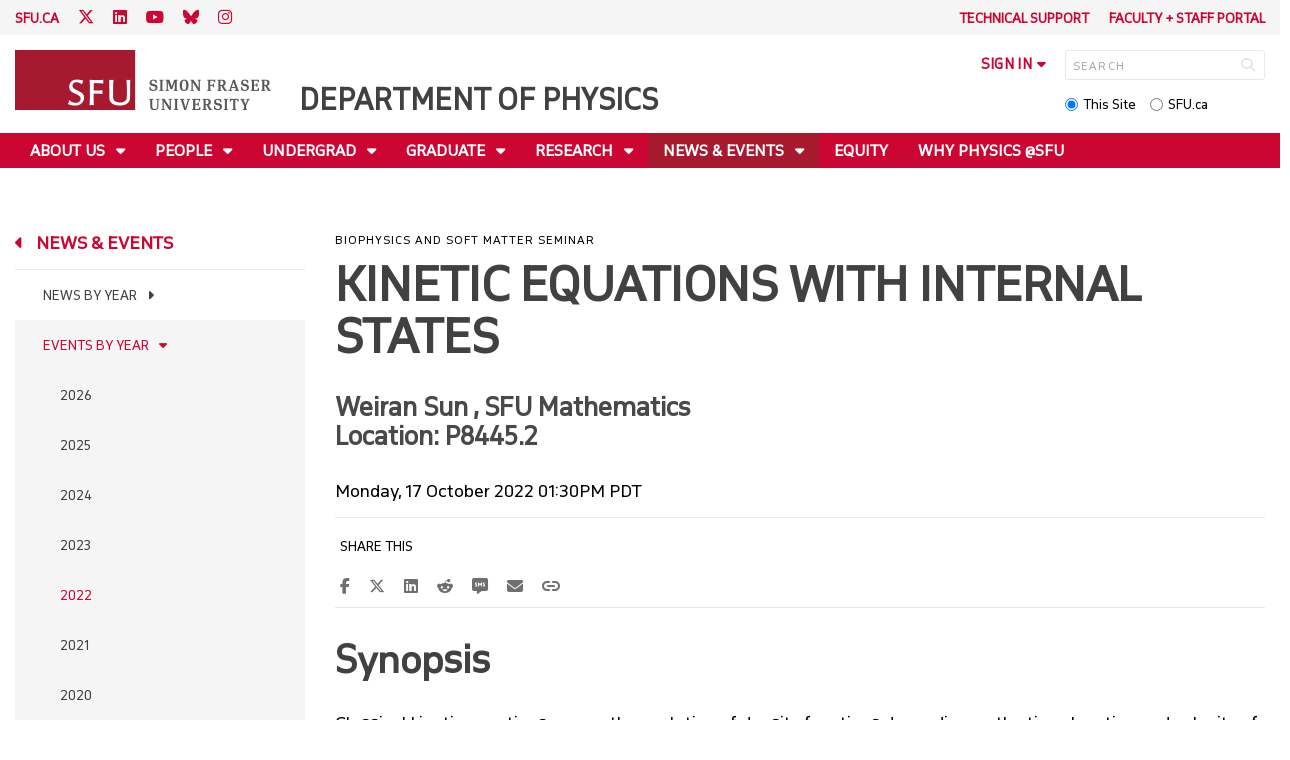

--- FILE ---
content_type: text/html; charset=utf-8
request_url: https://www.sfu.ca/physics/news-events/events/2022/oct/event3.html
body_size: 12577
content:
<!DOCTYPE html>
<!--
/**
* @license
* November FNI and Lava FNI by Tyotheque
* Licensed pageviews: 20 million under sfu.ca
*
* The fonts listed in this notice are subject to the End User License: https://www.typotheque.com/licensing/eula
* Agreement(s) entered into by SFU Communications and Marketing are only under sfu.ca domain and Simon Fraser University as a single legal company.
* All other parties are explicitly restricted from using the Licensed Webfonts(s).
*
* Any non-AEM site under sfu.ca that wants to use fontface must get approval. Please submit a request via
* https://sfu.teamdynamix.com/TDClient/255/ITServices/Requests/ServiceDet?ID=2576
*
* You may obtain a valid license at the URLs below if the site is not under sfu.ca domain.
* URL: https://www.typotheque.com/fonts/november, https://www.typotheque.com/fonts/lava
*
*
* @license
* Countach by ProductionType
* Licensed pageviews: unlimited under sfu.ca
*
* The fonts listed in this notice are subject to the End User License: https://help.productiontype.com/docs/EULA/
* Agreement(s) entered into by SFU Communications and Marketing are only under sfu.ca domain and Simon Fraser University as a single legal company.
* All other parties are explicitly restricted from using the Licensed Webfonts(s).
*
* You may obtain a valid license at the URLs below if the site is not under sfu.ca domain.
* URL: https://productiontype.com/font/countach
*
* Please read https://www.sfu.ca/communicators-toolkit/guides/brand-guide/typography.html or email sfu-brand@sfu.ca for web fonts' details.
*
*/
-->
<html lang="en" data-page-template="basic-page"  data-hide-breadcrumb      >

<head>
	<meta http-equiv="X-UA-Compatible" content="IE=Edge, chrome=1">
	<meta http-equiv="content-type" content="text/html; charset=UTF-8" />
	<meta name="viewport" content="width=device-width, initial-scale=1.0, maximum-scale=1.0">
	<link rel="stylesheet" type="text/css" href="/etc/designs/clf/clientlibs/clf4/default/css/default.css"/>
	<title>  KINETIC EQUATIONS WITH INTERNAL STATES - Department of Physics - Simon Fraser University  </title> 	<!-- Favicon -->
	<link rel="icon" sizes="any" href="https://www.sfu.ca/favicon.ico">
	<link rel="icon" type="image/png" sizes="32x32" href="https://www.sfu.ca/favicon-32x32.png">
	<link rel="icon" type="image/png" sizes="96x96" href="https://www.sfu.ca/favicon-96x96.png">
	<link rel="apple-touch-icon" href="https://www.sfu.ca/apple-touch-icon.png">
	<link rel="manifest" href="https://www.sfu.ca/site.webmanifest">
	<meta name="theme-color" content="#ffffff">
	<meta name="application-name" content="Simon Fraser University">
	<meta name="apple-mobile-web-app-title" content="SFU"> 	<!-- Stylesheets -->
	<!-- CSS added by us --> <link rel="stylesheet" href="/etc/designs/clf/clientlibs/pack/head-clf4.styles.min.css" type="text/css">
  	<!-- Javascript -->
	<!-- JS added by us before body --> <script src="/etc.clientlibs/clientlibs/granite/jquery.min.js"></script>
<script src="/etc.clientlibs/clientlibs/granite/utils.min.js"></script>
<script src="/etc.clientlibs/clientlibs/granite/jquery/granite.min.js"></script>
<script src="/etc.clientlibs/foundation/clientlibs/jquery.min.js"></script>
 <script src="/etc.clientlibs/clientlibs/granite/jquery-ui.min.js"></script>
<script src="/etc.clientlibs/foundation/clientlibs/jquery-ui.min.js"></script>
 	<!--[if lt IE 9]>
    <script src="/etc/designs/clf/clientlibs/html5shiv.min.js"></script>
<script src="/etc/designs/clf/clientlibs/respond.min.js"></script>

<![endif]-->
	<!--[if lte IE 9]>
    <script src="/etc/designs/clf/clientlibs/matchmedia.min.js"></script>

<![endif]--> 	<!-- CSS added by authors -->  <script type="text/javascript">
		CQURLInfo = {
			"requestPath": "/physics/news-events/events/2022/oct/event3",
			"runModes": "p,s7connect,crx3,nosamplecontent,publish,crx3tar"
		};
		CQPageConfig = {};
	</script>        	<!-- Google Tag Manager V4 -->
	<script>
		(function(w, d, s, l, i) {
			w[l] = w[l] || [];
			w[l].push({
				'gtm.start': new Date().getTime(),
				event: 'gtm.js'
			});
			var f = d.getElementsByTagName(s)[0],
				j = d.createElement(s),
				dl = l != 'dataLayer' ? '&l=' + l : '';
			j.async = true;
			j.src = 'https://www.googletagmanager.com/gtm.js?id=' + i + dl;
			f.parentNode.insertBefore(j, f);
		})(window, document, 'script', 'dataLayer', 'GTM-W87RML');
	</script>
	<!-- End Google Tag Manager V4 -->   	<meta property="og:title" content="KINETIC EQUATIONS WITH INTERNAL STATES" />
	<meta property="og:type" content="article" />
	<meta property="og:url" content=https://www.sfu.ca/physics/news-events/events/2022/oct/event3.html />
	<meta property="og:description" content="" />
	<meta property="og:image" content="https://www.sfu.ca/content/dam/sfu/images/common/SFU-social-image.jpeg" />
	<meta property="og:image:width" content="640" />
	<meta property="og:image:height" content="335" />  	<meta name="twitter:card" content="summary_large_image" />
	<meta name="twitter:site" content="" />
	<meta name="twitter:title" content="KINETIC EQUATIONS WITH INTERNAL STATES" />
	<meta name="twitter:description" content="" />
	<meta name="twitter:image" content="https://www.sfu.ca/content/dam/sfu/images/common/SFU-social-image.jpeg/jcr:content/renditions/medium.jpg" />  <script>
		var $ = jQuery;
		var clfSettings = {
			ajaxSettings: {
				ajaxLoader: `/etc/designs/clf/clientlibs/clf4/default/img/ajax-loader.gif`
			}
		};
	</script>
</head>

<body data-page="physics_news-events_events_2022_oct_event3"> 	<!-- Google Tag Manager (noscript) V4 -->
	<noscript><iframe src=https://www.googletagmanager.com/ns.html?id=GTM-W87RML height="0" width="0" style="display:none;visibility:hidden"></iframe></noscript>
	<!-- End Google Tag Manager (noscript) V4 -->   <div id="container" class="">
		<header>
			<section class="ribbon">
				<div class="ribbon__content" >
					<div class="ribbon__content--social-icons">
						<ul>
							<li class="social-icons__home-link"><a href="https://www.sfu.ca/">sfu.ca</a></li>
						</ul>  <div class="header-left inherited-parsys">						<div class="parsys">

<div class="text parbase section">

<div class="">
<p><a href="https://twitter.com/SFUPhysics" target="_blank"><span class="icon">T</span></a> <a href="https://ca.linkedin.com/in/sfuphysicsadvisor" target="_blank"><span class="icon">L</span></a> <a href="https://www.youtube.com/channel/UC3A7HBq3r9jpQ4r7ihsIDsA" target="_blank"><span class="icon icon-youtube"></span></a> <a href="https://bsky.app/profile/sfuphysics.bsky.social" target="_blank"><span class="icon icon-bluesky"></span></a> <a href="https://www.instagram.com/sfuphysics/?hl=en" target="_blank"><span class="icon icon-instagram"></span></a></p>

</div></div>
</div>

			</div>
 					</div>
					<div class="ribbon__content--audience-nav">  <div class="header-right inherited-parsys">						<div class="parsys">

<div class="list parbase section">




    
    <ul class="default" ><li>
	<a href="/physics/tech-support.html" title="Technical Support">Technical Support</a>
</li><li>
	<a href="/physics/portal.html" title="Faculty + Staff Portal">Faculty + Staff Portal</a>
</li></ul><div class="clearList"></div></div>
<div class="listclf3 parbase section">





    
    
</div>
</div>

			</div>
  </div>
					<div class="ribbon__content--mobile-logo">
						<img src="/etc/designs/clf/clientlibs/clf4/default/img/sfu-logo-only@2x.png" alt=""/>
					</div>
					<div class="ribbon__content--mobile-nav-icons">
						<span class="icon icon-menu">
							<span>MENU</span>
						</span>
						<span class="icon icon-search"></span>
					</div>
				</div>
			</section>
			<div class="mobile-ribbon-spacer"></div>
			<section class="header">
				<div class="header__content">
					<div class="header__content--identify">
						<div class="header__content--logo"  >
							<a href="/physics.html">
								<div class="sfu-brand-logo">
									<img class="desktop" src="/etc/designs/clf/clientlibs/clf4/default/img/SFU@2x.png" alt=""/>
								</div>
								<div class="non-branded-logo">
									<img class="desktop" src="" alt=""/>
									<img class="mobile tablet" src="" alt=""/>
								</div>
							</a>
						</div>
						<div class="header__content--site-title">  <div class="main-site-name">
								<a href="/physics.html"> Department of Physics </a>
							</div>
						</div>
						<div class="sfu-brand-extension-logo">  </div>
					</div>
					<div class="header__content--site-tools">
						<ul class="site-tools__sign-in" >
							<li>
								<div class="site-tools__sign-in--trigger">sign in</div>
								<ul class="site-tools__sign-in--sub-nav">
									<li><a href="https://outlook.office.com">SFU Mail</a></li>
									<li><a href="https://go.sfu.ca"><span>go</span>SFU</a></li>
									<li><a href="https://canvas.sfu.ca">Canvas</a></li>
								</ul>
							</li>
						</ul>
						<div class="site-tools__search">
							<form action="/search.html" id="search-form" method="get">
								<div id="search-box-container">
									<input type="text" tabindex="1" name="q" id="search-box" placeholder="SEARCH" />
									<input type="hidden" name="p" value="/content/sfu/physics" />
									<i aria-hidden="" tabindex="4" class="icon icon-search">
										<span class="sr-only">Search</span>
									</i>
								</div>
								<div id="search-scope">
									<input name="search-scope" value="site" tabindex="2" type="radio" id="this-site" checked="checked" /> <label for="this-site">This Site</label>
									<input name="search-scope" value="sfu" tabindex="3" type="radio" id="sfu-ca" /> <label for="sfu-ca">SFU.ca</label>
								</div>
							</form>
						</div>
					</div>
				</div>
			</section>
		</header>
		<nav>
			<section class="nav">
				<div class="nav__content">
					<div class="nav__content--main-navigation">   <ul>   							<li class="">    <a href="/physics/about-us.html" class="has-sub-nav"> About Us </a>
								<ul>   									<li class="">  <a href="/physics/about-us/mission.html">Mission Statement</a> </li>    									<li class="">  <a href="/physics/about-us/history.html">History</a> </li>    									<li class="">  <a href="/physics/about-us/donors.html">Our Donors</a> </li>    									<li class="">  <a href="/physics/about-us/department-life.html">Department Life</a> </li>    									<li class="">  <a href="/physics/about-us/employment.html">Employment Opportunities</a> </li>    									<li class="">  <a href="/physics/about-us/contact.html">Contact Us</a> </li>    									<li class="">  <a href="/physics/about-us/outreach.html">Outreach</a> </li>  								</ul> 							</li>   							<li class="">    <a href="/physics/people.html" class="has-sub-nav"> People </a>
								<ul>   									<li class="">  <a href="/physics/people/faculty.html">Faculty</a> </li>    									<li class="">  <a href="/physics/people/instructors.html">Limited Term & Sessional Instructors</a> </li>    									<li class="">  <a href="/physics/people/professors-emeriti.html">Professors Emeriti & Retired Faculty</a> </li>    									<li class="">  <a href="/physics/people/adjuncts-associates.html">Adjuncts & Associates</a> </li>    									<li class="">  <a href="/physics/people/graduate-students.html">Graduate Students</a> </li>    									<li class="">  <a href="/physics/people/postdocs-researchers.html">Postdocs & Researchers</a> </li>    									<li class="">  <a href="/physics/people/staff.html">Staff</a> </li>    									<li class="">  <a href="/physics/people/donors.html">Our Donors</a> </li>    									<li class="">  <a href="/physics/people/in-memoriam.html">In Memoriam</a> </li>  								</ul> 							</li>   							<li class="">    <a href="/physics/undergraduate.html" class="has-sub-nav"> Undergrad </a>
								<ul>   									<li class="">  <a href="/physics/undergraduate/future.html">Future Students</a> </li>    									<li class="">  <a href="/physics/undergraduate/current.html">Current Students</a> </li>    									<li class="">  <a href="/physics/undergraduate/Awards.html">Awards & Scholarships</a> </li>    									<li class="">  <a href="/physics/undergraduate/courses.html">Courses</a> </li>    									<li class="">  <a href="/physics/undergraduate/research.html">Research</a> </li>  								</ul> 							</li>   							<li class="">    <a href="/physics/graduate.html" class="has-sub-nav"> Graduate </a>
								<ul>   									<li class="">  <a href="/physics/graduate/prospective.html">Prospective Students</a> </li>    									<li class="">  <a href="/physics/graduate/phd-program.html">PhD Program</a> </li>    									<li class="">  <a href="/physics/graduate/msc-program.html">MSc Program</a> </li>    									<li class="">  <a href="/physics/graduate/current.html">Current Students</a> </li>    									<li class="">  <a href="/physics/graduate/courses.html">Courses</a> </li>    									<li class="">  <a href="/physics/graduate/physics-graduate-caucus.html">Physics Graduate Caucus</a> </li>    									<li class="">  <a href="/physics/graduate/AwardsandScholarships.html">Awards & Scholarships</a> </li>    									<li class="">  <a href="/physics/graduate/poster-competition.html">Poster Competition</a> </li>  								</ul> 							</li>   							<li class="">    <a href="/physics/research.html" class="has-sub-nav"> Research </a>
								<ul>   									<li class="">  <a href="/physics/research/areas.html">Areas</a> </li>    									<li class="">  <a href="/physics/research/groups.html">Groups</a> </li>    									<li class="">  <a href="/physics/research/links-and-electronic-journals.html">Links and Electronic Journals</a> </li>    									<li class="">  <a href="/physics/research/facilities.html">Facilities</a> </li>  								</ul> 							</li>   							<li class="active">    <a href="/physics/news-events.html" class="has-sub-nav"> News & Events </a>
								<ul>   									<li class="">  <a href="/physics/news-events/news.html">News by Year</a> </li>    									<li class="active">  <a href="/physics/news-events/events.html">Events  by Year</a> </li>    									<li class="">  <a href="/physics/news-events/by-series.html">Events By Category</a> </li>  								</ul> 							</li>   							<li class="">    <a href="/physics/phys-idea.html">Equity</a> 							</li>   							<li class="">    <a href="/physics/why-physics.html">Why Physics @SFU</a> 							</li> 						</ul>
					</div>
				</div>
			</section>
		</nav>
		<main>
			<section class="main">
				<div class="main__content">
					<div class="main__content--breadcrumb">
						<ul>
							<li><a href="/physics.html">Department of Physics</a></li>   <li><a href="/physics/news-events.html">News & Events</a> </li>    <li><a href="/physics/news-events/events.html">Events  by Year</a> </li>    <li><a href="/physics/news-events/events/2022.html">2022</a> </li>    <li>KINETIC EQUATIONS WITH INTERNAL STATES</li>  						</ul>
					</div>
					<div class="main__content--content">     <div class="page-content side-nav">   													<!-- nav - content -->
													<div class="page-content__side-nav">
														<div class="page-content__side-nav--container">
															<div id="side-bar-logo-container">
																<div id="side-bar-logo">
																	<img src="/etc/designs/clf/clientlibs/clf4/default/img/SFU@2x.png" alt=""/>
																	<h2 class="site-title"><a href="/physics.html">Department of Physics</a></h2>
																</div>
															</div>
															<ul>   <li class=" snav-l1">  <a href="/physics/about-us.html" class="has-sub-nav">About Us</a>
																	<ul>   <li class=" snav-l2">  <a href="/physics/about-us/mission.html">Mission Statement</a>  </li>    <li class=" snav-l2">  <a href="/physics/about-us/history.html">History</a>  </li>    <li class=" snav-l2">  <a href="/physics/about-us/donors.html">Our Donors</a>  </li>    <li class=" has-third-level snav-l2">  <a href="/physics/about-us/department-life.html">Department Life</a>  <ul>  																				<li class=" snav-l3">   <a href="/physics/about-us/department-life/2025.html">2025</a>   </li>  																				<li class=" snav-l3">   <a href="/physics/about-us/department-life/2024.html">2024</a>   </li>  																				<li class=" snav-l3">   <a href="/physics/about-us/department-life/2023.html">2023</a>   </li>  																				<li class=" snav-l3">   <a href="/physics/about-us/department-life/2022.html">2022</a>   </li> 																			</ul>
																		</li>    <li class=" snav-l2">  <a href="/physics/about-us/employment.html">Employment Opportunities</a>  </li>    <li class=" has-third-level snav-l2">  <a href="/physics/about-us/contact.html">Contact Us</a>  <ul>  																				<li class=" snav-l3">   <a href="/physics/about-us/contact/directory.html">Directory</a>   </li>  																				<li class=" snav-l3">   <a href="/physics/about-us/contact/maps-directions.html">Map & Directions</a>   </li>  																				<li class=" snav-l3">   <a href="/physics/about-us/contact/advisors.html">Advisors</a>   </li>  																				<li class=" snav-l3">   <a href="/physics/about-us/contact/tutors.html">Tutors</a>   </li>  																				<li class=" snav-l3">   <a href="/physics/about-us/contact/peer-tutoring.html">Peer Tutoring</a>   </li> 																			</ul>
																		</li>    <li class=" has-third-level snav-l2">  <a href="/physics/about-us/outreach.html">Outreach</a>  <ul>  																				<li class=" snav-l3">   <a href="/physics/about-us/outreach/activities.html">For Grades 1-7</a>   </li>  																				<li class=" snav-l3">   <a href="/physics/about-us/outreach/high-school.html">For High Schools</a>   </li>   <li class="  has-fourth-level snav-l3">   <a href="/physics/about-us/outreach/girls-exploring-physics.html">Girls Exploring Physics</a>   <ul>  																						<li class=" snav-l4">   <a href="/physics/about-us/outreach/girls-exploring-physics/gep-girls-workshop.html">GEP Girls Workshop</a>   </li>  																						<li class=" snav-l4">   <a href="/physics/about-us/outreach/girls-exploring-physics/gep-girls-workshop-old.html">GEP Girls Workshop</a>   </li>  																						<li class=" snav-l4">   <a href="/physics/about-us/outreach/girls-exploring-physics/gep-teachers-workshop.html">GEP Teachers Workshop</a>   </li>  																						<li class=" snav-l4">   <a href="/physics/about-us/outreach/girls-exploring-physics/gep-resources.html">GEP Resources</a>   </li> 																					</ul>  </li>  																				<li class=" snav-l3">   <a href="/physics/about-us/outreach/science-spooktacular.html">Science Spooktacular</a>   </li>  																				<li class=" snav-l3">   <a href="/physics/about-us/outreach/discover-physics-at-sfu.html">Discover Physics @ SFU</a>   </li>  																				<li class=" snav-l3">   <a href="/physics/about-us/outreach/trottier-observatory.html">Trottier Observatory</a>   </li>  																				<li class=" snav-l3">   <a href="/physics/about-us/outreach/triumf-sml.html">TRIUMF-SFU Saturday Morning Lectures</a>   </li> 																			</ul>
																		</li>   </ul> 																</li>  <li class=" snav-l1">  <a href="/physics/people.html" class="has-sub-nav">People</a>
																	<ul>   <li class=" snav-l2">  <a href="/physics/people/faculty.html">Faculty</a>  </li>    <li class=" snav-l2">  <a href="/physics/people/instructors.html">Limited Term & Sessional Instructors</a>  </li>    <li class=" snav-l2">  <a href="/physics/people/professors-emeriti.html">Professors Emeriti & Retired Faculty</a>  </li>    <li class=" snav-l2">  <a href="/physics/people/adjuncts-associates.html">Adjuncts & Associates</a>  </li>    <li class=" snav-l2">  <a href="/physics/people/graduate-students.html">Graduate Students</a>  </li>    <li class=" snav-l2">  <a href="/physics/people/postdocs-researchers.html">Postdocs & Researchers</a>  </li>    <li class=" snav-l2">  <a href="/physics/people/staff.html">Staff</a>  </li>    <li class=" snav-l2">  <a href="/physics/people/donors.html">Our Donors</a>  </li>    <li class=" snav-l2">  <a href="/physics/people/in-memoriam.html">In Memoriam</a>  </li>   </ul> 																</li>  <li class=" snav-l1">  <a href="/physics/undergraduate.html" class="has-sub-nav">Undergrad</a>
																	<ul>   <li class=" has-third-level snav-l2">  <a href="/physics/undergraduate/future.html">Future Students</a>  <ul>  																				<li class=" snav-l3">   <a href="/physics/undergraduate/future/prepare.html">Prepare to Succeed</a>   </li>  																				<li class=" snav-l3">   <a href="/physics/undergraduate/future/careers.html">Careers</a>   </li> 																			</ul>
																		</li>    <li class=" has-third-level snav-l2">  <a href="/physics/undergraduate/current.html">Current Students</a>  <ul>  																				<li class=" snav-l3">   <a href="/physics/undergraduate/current/new-students.html">New Students</a>   </li>  																				<li class=" snav-l3">   <a href="/physics/undergraduate/current/streams.html">First Year Physics Streams</a>   </li>  																				<li class=" snav-l3">   <a href="/physics/undergraduate/current/programs.html">Programs</a>   </li>  																				<li class=" snav-l3">   <a href="/physics/undergraduate/current/physics-co-op.html">Physics Co-op</a>   </li>  																				<li class=" snav-l3">   <a href="/physics/undergraduate/current/physics-student-association.html">Physics Student Association</a>   </li>   <li class="  has-fourth-level snav-l3">   <a href="/physics/undergraduate/current/scholarships-and-awards.html">Scholarships, Awards & Financial Aid</a>   <ul>  																						<li class=" snav-l4">   <a href="/physics/undergraduate/current/scholarships-and-awards/awardees.html">Physics Award Winners</a>   </li> 																					</ul>  </li>  																				<li class=" snav-l3">   <a href="/physics/undergraduate/current/schedules.html">Schedules</a>   </li>  																				<li class=" snav-l3">   <a href="/physics/undergraduate/current/complementary-programs.html">Complementary Minor and Certificate Programs</a>   </li>   <li class="  has-fourth-level snav-l3">   <a href="/physics/undergraduate/current/research-opportunities.html">Research Opportunities</a>   <ul>  																						<li class=" snav-l4">   <a href="/physics/undergraduate/current/research-opportunities/adopt-a-physicist.html">Adopt A Physicist</a>   </li>  																						<li class=" snav-l4">   <a href="/physics/undergraduate/current/research-opportunities/usra.html">USRA</a>   </li> 																					</ul>  </li>  																				<li class=" snav-l3">   <a href="/physics/undergraduate/current/careers.html">Careers</a>   </li> 																			</ul>
																		</li>    <li class=" snav-l2">  <a href="/physics/undergraduate/Awards.html">Awards & Scholarships</a>  </li>    <li class=" has-third-level snav-l2">  <a href="/physics/undergraduate/courses.html">Courses</a>  <ul>  																				<li class=" snav-l3">   <a href="/physics/undergraduate/courses/1257.html">Fall 2025</a>   </li>  																				<li class=" snav-l3">   <a href="/physics/undergraduate/courses/1261.html">Spring 2026</a>   </li>  																				<li class=" snav-l3">   <a href="/physics/undergraduate/courses/1264.html">Summer 2026</a>   </li>  																				<li class=" snav-l3">   <a href="/physics/undergraduate/courses/breadth-courses.html">Breadth Courses</a>   </li>  																				<li class=" snav-l3">   <a href="/physics/undergraduate/courses/yearly-offerings.html">Yearly Offerings</a>   </li>  																				<li class=" snav-l3">   <a href="/physics/undergraduate/courses/course-descriptions.html">Course Descriptions</a>   </li>  																				<li class=" snav-l3">   <a href="/physics/undergraduate/courses/lab-rdp.html">Lab RDP</a>   </li> 																			</ul>
																		</li>    <li class=" has-third-level snav-l2">  <a href="/physics/undergraduate/research.html">Research</a>  <ul>  																				<li class=" snav-l3">   <a href="/physics/undergraduate/research/2022.html">2022</a>   </li>  																				<li class=" snav-l3">   <a href="/physics/undergraduate/research/2021.html">2021</a>   </li> 																			</ul>
																		</li>   </ul> 																</li>  <li class=" snav-l1">  <a href="/physics/graduate.html" class="has-sub-nav">Graduate</a>
																	<ul>   <li class=" snav-l2">  <a href="/physics/graduate/prospective.html">Prospective Students</a>  </li>    <li class=" snav-l2">  <a href="/physics/graduate/phd-program.html">PhD Program</a>  </li>    <li class=" snav-l2">  <a href="/physics/graduate/msc-program.html">MSc Program</a>  </li>    <li class=" has-third-level snav-l2">  <a href="/physics/graduate/current.html">Current Students</a>  <ul>  																				<li class=" snav-l3">   <a href="/physics/graduate/current/international-students.html">International Students</a>   </li>  																				<li class=" snav-l3">   <a href="/physics/graduate/current/course-planning-enrollment.html">Course Planning / Enrollment</a>   </li>  																				<li class=" snav-l3">   <a href="/physics/graduate/current/funding.html">Guaranteed Funding</a>   </li>  																				<li class=" snav-l3">   <a href="/physics/graduate/current/thesis-and-defence.html">Thesis and Defence</a>   </li>   <li class="  has-fourth-level snav-l3">   <a href="/physics/graduate/current/resources-and-timeline.html">Resources and Timeline</a>   <ul>  																						<li class=" snav-l4">   <a href="/physics/graduate/current/resources-and-timeline/annual-progress-review.html">Annual Progress Review</a>   </li> 																					</ul>  </li>  																				<li class=" snav-l3">   <a href="/physics/graduate/current/AwardsandScholarships.html">Awards & Scholarships</a>   </li> 																			</ul>
																		</li>    <li class=" has-third-level snav-l2">  <a href="/physics/graduate/courses.html">Courses</a>  <ul>  																				<li class=" snav-l3">   <a href="/physics/graduate/courses/1257.html">Fall 2025</a>   </li>  																				<li class=" snav-l3">   <a href="/physics/graduate/courses/1261.html">Spring 2026</a>   </li>  																				<li class=" snav-l3">   <a href="/physics/graduate/courses/1264.html">Summer 2026</a>   </li>  																				<li class=" snav-l3">   <a href="/physics/graduate/courses/course-descriptions.html">Course Descriptions</a>   </li> 																			</ul>
																		</li>    <li class=" has-third-level snav-l2">  <a href="/physics/graduate/physics-graduate-caucus.html">Physics Graduate Caucus</a>  <ul>  																				<li class=" snav-l3">   <a href="/physics/graduate/physics-graduate-caucus/executive.html">Physics Grad Caucus Members</a>   </li> 																			</ul>
																		</li>    <li class=" snav-l2">  <a href="/physics/graduate/AwardsandScholarships.html">Awards & Scholarships</a>  </li>    <li class=" has-third-level snav-l2">  <a href="/physics/graduate/poster-competition.html">Poster Competition</a>  <ul>  																				<li class=" snav-l3">   <a href="/physics/graduate/poster-competition/2024.html">2024</a>   </li>  																				<li class=" snav-l3">   <a href="/physics/graduate/poster-competition/2023.html">2023</a>   </li>  																				<li class=" snav-l3">   <a href="/physics/graduate/poster-competition/2022.html">2022</a>   </li> 																			</ul>
																		</li>   </ul> 																</li>  <li class=" snav-l1">  <a href="/physics/research.html" class="has-sub-nav">Research</a>
																	<ul>   <li class=" snav-l2">  <a href="/physics/research/areas.html">Areas</a>  </li>    <li class=" snav-l2">  <a href="/physics/research/groups.html">Groups</a>  </li>    <li class=" snav-l2">  <a href="/physics/research/links-and-electronic-journals.html">Links and Electronic Journals</a>  </li>    <li class=" has-third-level snav-l2">  <a href="/physics/research/facilities.html">Facilities</a>  <ul>   <li class="  has-fourth-level snav-l3">   <a href="/physics/research/facilities/machine-shop.html">Machine Shop</a>   <ul>  																						<li class=" snav-l4">   <a href="/physics/research/facilities/machine-shop/3d-printer-extruder.html">3D Printer-Extruder</a>   </li>  																						<li class=" snav-l4">   <a href="/physics/research/facilities/machine-shop/3d-printer-resin.html">3D Printer-Resin</a>   </li>  																						<li class=" snav-l4">   <a href="/physics/research/facilities/machine-shop/band-saw.html">Band Saw</a>   </li>  																						<li class=" snav-l4">   <a href="/physics/research/facilities/machine-shop/belt-sander.html">Belt Sander</a>   </li>  																						<li class=" snav-l4">   <a href="/physics/research/facilities/machine-shop/buffer.html">Buffer</a>   </li>  																						<li class=" snav-l4">   <a href="/physics/research/facilities/machine-shop/cnc-milling-machine.html">CNC Milling Machine</a>   </li>  																						<li class=" snav-l4">   <a href="/physics/research/facilities/machine-shop/cnc-router.html">CNC Router</a>   </li>  																						<li class=" snav-l4">   <a href="/physics/research/facilities/machine-shop/drill-presses.html">Drill Presses</a>   </li>  																						<li class=" snav-l4">   <a href="/physics/research/facilities/machine-shop/grinder.html">Grinder</a>   </li>  																						<li class=" snav-l4">   <a href="/physics/research/facilities/machine-shop/hydraulic-press.html">Hydraulic Press</a>   </li>  																						<li class=" snav-l4">   <a href="/physics/research/facilities/machine-shop/lathes.html">Lathes</a>   </li>  																						<li class=" snav-l4">   <a href="/physics/research/facilities/machine-shop/manual-shear.html">Manual Shear</a>   </li>  																						<li class=" snav-l4">   <a href="/physics/research/facilities/machine-shop/milling-machines.html">Milling Machines</a>   </li>  																						<li class=" snav-l4">   <a href="/physics/research/facilities/machine-shop/press.html">Press</a>   </li>  																						<li class=" snav-l4">   <a href="/physics/research/facilities/machine-shop/sandblaster.html">Sandblaster</a>   </li>  																						<li class=" snav-l4">   <a href="/physics/research/facilities/machine-shop/shear-press-brake-and-slip-roll.html">Shear, Press Brake, and Slip Roll</a>   </li>  																						<li class=" snav-l4">   <a href="/physics/research/facilities/machine-shop/swagelok-tube-welder.html">Swagelok Tube Welder</a>   </li>  																						<li class=" snav-l4">   <a href="/physics/research/facilities/machine-shop/welding-station.html">Welding Station</a>   </li> 																					</ul>  </li>   <li class="  has-fourth-level snav-l3">   <a href="/physics/research/facilities/cryogenics-and-water.html">Cryogenics and Water</a>   <ul>  																						<li class=" snav-l4">   <a href="/physics/research/facilities/cryogenics-and-water/deionized-water.html">Deionized Water</a>   </li>  																						<li class=" snav-l4">   <a href="/physics/research/facilities/cryogenics-and-water/distilled-water.html">Distilled Water</a>   </li>  																						<li class=" snav-l4">   <a href="/physics/research/facilities/cryogenics-and-water/liquid-helium-recovery.html">Liquid Helium Recovery</a>   </li>  																						<li class=" snav-l4">   <a href="/physics/research/facilities/cryogenics-and-water/liquid-nitrogen.html">Liquid Nitrogen</a>   </li> 																					</ul>  </li>   <li class="  has-fourth-level snav-l3">   <a href="/physics/research/facilities/diffractometers--spectrometers--microscopes--and-imaging.html">Diffractometers, Spectrometers, Microscopes, and Imaging</a>   <ul>  																						<li class=" snav-l4">   <a href="/physics/research/facilities/diffractometers--spectrometers--microscopes--and-imaging/laue-x-ray-diffractometer.html">Laue X-Ray Diffractometer</a>   </li>  																						<li class=" snav-l4">   <a href="/physics/research/facilities/diffractometers--spectrometers--microscopes--and-imaging/panalytical-xpert-materials-research-diffractometer.html">Panalytical X'Pert Materials Research Diffractometer</a>   </li>  																						<li class=" snav-l4">   <a href="/physics/research/facilities/diffractometers--spectrometers--microscopes--and-imaging/olympus-fluorescent-microscope.html">Olympus Fluorescent Microscope</a>   </li>  																						<li class=" snav-l4">   <a href="/physics/research/facilities/diffractometers--spectrometers--microscopes--and-imaging/zeiss-fluorescent-microscope.html">Zeiss Fluorescent Microscope</a>   </li>  																						<li class=" snav-l4">   <a href="/physics/research/facilities/diffractometers--spectrometers--microscopes--and-imaging/atomic-force-microscope.html">Atomic Force Microscope</a>   </li>  																						<li class=" snav-l4">   <a href="/physics/research/facilities/diffractometers--spectrometers--microscopes--and-imaging/ocean-optics-absorbance-fluorescent-spectrometer.html">Ocean Optics Absorbance/Fluorescent Spectrometer</a>   </li>  																						<li class=" snav-l4">   <a href="/physics/research/facilities/diffractometers--spectrometers--microscopes--and-imaging/nano-imaging.html">Nano Imaging (Electron Imaging and Holography Facility)</a>   </li> 																					</ul>  </li>   <li class="  has-fourth-level snav-l3">   <a href="/physics/research/facilities/preparation-and-sterilization.html">Preparation and Sterilization</a>   <ul>  																						<li class=" snav-l4">   <a href="/physics/research/facilities/preparation-and-sterilization/chem-prep-rooms.html">Chem Prep Rooms</a>   </li>  																						<li class=" snav-l4">   <a href="/physics/research/facilities/preparation-and-sterilization/furnaces.html">Furnaces</a>   </li>  																						<li class=" snav-l4">   <a href="/physics/research/facilities/preparation-and-sterilization/eppendorf-centrifuge.html">Eppendorf Centrifuge</a>   </li>  																						<li class=" snav-l4">   <a href="/physics/research/facilities/preparation-and-sterilization/microbalances.html">Microbalances</a>   </li>  																						<li class=" snav-l4">   <a href="/physics/research/facilities/preparation-and-sterilization/shaking-incubator.html">Shaking Incubator</a>   </li>  																						<li class=" snav-l4">   <a href="/physics/research/facilities/preparation-and-sterilization/sterilizing-autoclave.html">Sterilizing Autoclave</a>   </li> 																					</ul>  </li> 																			</ul>
																		</li>   </ul> 																</li>  <li class="active snav-l1">  <a href="/physics/news-events.html" class="has-sub-nav">News & Events</a>
																	<ul>   <li class=" has-third-level snav-l2">  <a href="/physics/news-events/news.html">News by Year</a>  <ul>  																				<li class=" snav-l3">   <a href="/physics/news-events/news/2026.html">2026</a>   </li>  																				<li class=" snav-l3">   <a href="/physics/news-events/news/2025.html">2025</a>   </li>  																				<li class=" snav-l3">   <a href="/physics/news-events/news/2024.html">2024</a>   </li>  																				<li class=" snav-l3">   <a href="/physics/news-events/news/2023.html">2023</a>   </li>  																				<li class=" snav-l3">   <a href="/physics/news-events/news/2022.html">2022</a>   </li>  																				<li class=" snav-l3">   <a href="/physics/news-events/news/2021.html">2021</a>   </li>  																				<li class=" snav-l3">   <a href="/physics/news-events/news/2020.html">2020</a>   </li>  																				<li class=" snav-l3">   <a href="/physics/news-events/news/2019.html">2019</a>   </li>  																				<li class=" snav-l3">   <a href="/physics/news-events/news/2018.html">2018</a>   </li> 																			</ul>
																		</li>    <li class="active has-third-level snav-l2">  <a href="/physics/news-events/events.html">Events  by Year</a>  <ul>  																				<li class=" snav-l3">   <a href="/physics/news-events/events/2026.html">2026</a>   </li>  																				<li class=" snav-l3">   <a href="/physics/news-events/events/2025.html">2025</a>   </li>  																				<li class=" snav-l3">   <a href="/physics/news-events/events/2024.html">2024</a>   </li>  																				<li class=" snav-l3">   <a href="/physics/news-events/events/2023.html">2023</a>   </li>  																				<li class="active snav-l3">   <a href="/physics/news-events/events/2022.html">2022</a>   </li>  																				<li class=" snav-l3">   <a href="/physics/news-events/events/2021.html">2021</a>   </li>  																				<li class=" snav-l3">   <a href="/physics/news-events/events/2020.html">2020</a>   </li>  																				<li class=" snav-l3">   <a href="/physics/news-events/events/2019.html">2019</a>   </li>  																				<li class=" snav-l3">   <a href="/physics/news-events/events/2018.html">2018</a>   </li> 																			</ul>
																		</li>    <li class=" snav-l2">  <a href="/physics/news-events/by-series.html">Events By Category</a>  </li>   </ul> 																</li>  <li class=" snav-l1">  <a href="/physics/phys-idea.html">Equity</a> 																</li>  <li class=" snav-l1">  <a href="/physics/why-physics.html">Why Physics @SFU</a> 																</li>  <li class=" snav-l1">  <a href="/physics/how-to.html" class="has-sub-nav">_how-to</a>
																	<ul>   <li class=" snav-l2">  <a href="/physics/how-to/anaconda.html">anaconda</a>  </li>   </ul> 																</li>  <li class=" snav-l1">  <a href="/physics/convocation.html" class="has-sub-nav">Congratulations to our Class of 2021</a>
																	<ul>   <li class=" snav-l2">  <a href="/physics/convocation/SFU-Physics-zoom-backgrounds.html">Zoom Backgrounds</a>  </li>   </ul> 																</li>  <li class=" snav-l1">  <a href="/physics/archive.html" class="has-sub-nav">Archive</a>
																	<ul>   <li class=" snav-l2">  <a href="/physics/archive/wipc2013.html">wipc2013</a>  </li>    <li class=" snav-l2">  <a href="/physics/archive/logos.html">logos</a>  </li>   </ul> 																</li>  <li class=" snav-l1">  <a href="/physics/akcse.html" class="has-sub-nav">AKCSE</a>
																	<ul>   <li class=" snav-l2">  <a href="/physics/akcse/2025.html">AKCSE 2025 Math Competition</a>  </li>   </ul> 																</li>  <li class=" snav-l1">  <a href="/physics/atlas-t1.html">Atlas Tier 1 Data Centre</a> 																</li>   </ul>  <div class="below-vertical-nav inherited-parsys">						<div class="parsys">

<div class="image parbase section">
<script src="/etc/designs/sfu/clientlibs/image-map-coord.min.js"></script>
                  
<div class="image image-container ruled"><a href="/physics/why-physics.html" target="_self"><div data-picture data-alt='' data-style='' data-title=''>
<div data-src="/content/sfu/physics/news-events/jcr:content/below-vertical-nav/parsys/image.img.96.low.png/1745528352631.png" data-media="(min-width: 1px)"></div>
<div data-src="/content/sfu/physics/news-events/jcr:content/below-vertical-nav/parsys/image.img.320.medium.png/1745528352631.png" data-media="(min-width: 320px)"></div>
<div data-src="/content/sfu/physics/news-events/jcr:content/below-vertical-nav/parsys/image.img.640.medium.png/1745528352631.png" data-media="(min-width: 321px)"></div>
<div data-src="/content/sfu/physics/news-events/jcr:content/below-vertical-nav/parsys/image.img.1280.high.png/1745528352631.png" data-media="(min-width: 481px)"></div>
<div data-src="/content/sfu/physics/news-events/jcr:content/below-vertical-nav/parsys/image.img.1280.high.png/1745528352631.png" data-media="(min-width: 769px)"></div>
<div data-src="/content/sfu/physics/news-events/jcr:content/below-vertical-nav/parsys/image.img.2000.high.png/1745528352631.png" data-media="(min-width: 1025px)"></div>
<noscript>
<img src='/content/sfu/physics/news-events/_jcr_content/below-vertical-nav/parsys/image.img.original.low.png/1745528352631.png' alt=''>
</noscript>
</div></a></div></div>
<div class="image parbase section">
                  
<div class="image image-container"><a href="https://www.sfu.ca/physics/phys-idea.html" target="_blank"><div data-picture data-alt='' data-style='' data-title=''>
<div data-src="/content/sfu/physics/news-events/jcr:content/below-vertical-nav/parsys/image_1240193100.img.96.low.png/1744923930113.png" data-media="(min-width: 1px)"></div>
<div data-src="/content/sfu/physics/news-events/jcr:content/below-vertical-nav/parsys/image_1240193100.img.320.medium.png/1744923930113.png" data-media="(min-width: 320px)"></div>
<div data-src="/content/sfu/physics/news-events/jcr:content/below-vertical-nav/parsys/image_1240193100.img.640.medium.png/1744923930113.png" data-media="(min-width: 321px)"></div>
<div data-src="/content/sfu/physics/news-events/jcr:content/below-vertical-nav/parsys/image_1240193100.img.1280.high.png/1744923930113.png" data-media="(min-width: 481px)"></div>
<div data-src="/content/sfu/physics/news-events/jcr:content/below-vertical-nav/parsys/image_1240193100.img.1280.high.png/1744923930113.png" data-media="(min-width: 769px)"></div>
<div data-src="/content/sfu/physics/news-events/jcr:content/below-vertical-nav/parsys/image_1240193100.img.2000.high.png/1744923930113.png" data-media="(min-width: 1025px)"></div>
<noscript>
<img src='/content/sfu/physics/news-events/_jcr_content/below-vertical-nav/parsys/image_1240193100.img.original.low.png/1744923930113.png' alt=''>
</noscript>
</div></a></div></div>
<div class="image parbase section">
                  
<div class="image image-container"><div data-picture data-alt='' data-style='' data-title=''>
<div data-src="/content/sfu/physics/news-events/jcr:content/below-vertical-nav/parsys/image_1783540793.img.96.low.png/1745340608037.png" data-media="(min-width: 1px)"></div>
<div data-src="/content/sfu/physics/news-events/jcr:content/below-vertical-nav/parsys/image_1783540793.img.320.medium.png/1745340608037.png" data-media="(min-width: 320px)"></div>
<div data-src="/content/sfu/physics/news-events/jcr:content/below-vertical-nav/parsys/image_1783540793.img.640.medium.png/1745340608037.png" data-media="(min-width: 321px)"></div>
<div data-src="/content/sfu/physics/news-events/jcr:content/below-vertical-nav/parsys/image_1783540793.img.1280.high.png/1745340608037.png" data-media="(min-width: 481px)"></div>
<div data-src="/content/sfu/physics/news-events/jcr:content/below-vertical-nav/parsys/image_1783540793.img.1280.high.png/1745340608037.png" data-media="(min-width: 769px)"></div>
<div data-src="/content/sfu/physics/news-events/jcr:content/below-vertical-nav/parsys/image_1783540793.img.2000.high.png/1745340608037.png" data-media="(min-width: 1025px)"></div>
<noscript>
<img src='/content/sfu/physics/news-events/_jcr_content/below-vertical-nav/parsys/image_1783540793.img.original.low.png/1745340608037.png' alt=''>
</noscript>
</div></div></div>
</div>

			</div>
 														</div>
													</div>
													<div class="page-content__main">  <div class="above-main inherited-parsys">				</div>
 <div class="main_content parsys">

<div class="category section"><p>Biophysics and Soft Matter Seminar</p></div>
<div class="title section"><div><h1>KINETIC EQUATIONS WITH INTERNAL STATES</h1></div></div>
<div class="dynamic-text section">    <div  class="dynamictext">
        <h3>Weiran Sun  , SFU  Mathematics<br>
Location: P8445.2</h3>

    </div>
</div>
<div class="datestamp section">   <div class="">
         Monday, 17 October 2022 01:30PM PDT 
   </div>

</div>
<div class="documenttools parbase section">
<div>
    <div class="sap-btn-container"><span class="sap-btn st-custom-button" data-network="facebook"><span class="sap-btn__text">Facebook</span></span></div>
<div class="sap-btn-container"><span class="sap-btn st-custom-button" data-network="twitter"><span class="sap-btn__text">Twitter</span></span></div>
<div class="sap-btn-container"><span class="sap-btn st-custom-button" data-network="linkedin"><span class="sap-btn__text">LinkedIn</span></span></div>
<div class="sap-btn-container"><span class="sap-btn st-custom-button" data-network="reddit"><span class="sap-btn__text">Reddit</span></span></div>
<div class="sap-btn-container"><span class="sap-btn st-custom-button" data-network="sms"><span class="sap-btn__text">SMS</span></span></div>
<div class="sap-btn-container"><span class="sap-btn st-custom-button" data-network="email"><span class="sap-btn__text">Email</span></span></div>
<div class="sap-btn-container"><span class="sap-btn" data-copy><span class="sap-btn__text">Copy</span></span></div>

      <script type='text/javascript' src='https://platform-api.sharethis.com/js/sharethis.js#property=63236ef54a688f00124a5b1a&product=custom-share-buttons' async='async'></script>
</div></div>
<div class="text parbase section">

<div class="">
<h2>Synopsis</h2>

</div></div>
<div class="text parbase section">

<div class="">
<p>Classical kinetic equations govern the evolution of density functions depending on the time, location and velocity of the particles (t, x, v). It is well known that under proper scalings, these equations &nbsp;can give rise to population-level models in the asymptotic limits. More recently, a new class of kinetic equations containing internal state variables in addition to (t, x, v) have been applied to various scenarios. Examples include modelling of the Lorenz gas, photon transport in clouds, or chemotaxis of bacteria. In the first two examples, the internal state variable is the free transport distance while in the third case, it can be the methylation level in the bacterial cell. In this talk we focus on the applications to biology. In particular, we explain how these extended kinetic equations lead to various population-level models. These include the classical Keller-Segel equation, the flux-limited Keller-Segel and the fractional diffusion equation describing long jumps in the bacterial run-and-tumble motion.&nbsp;&nbsp;</p>

</div></div>
</div>
 <div class="below-main inherited-parsys">				</div>
  </div>  																</div> 															</div>
														</div>
			</section>
		</main>
		<footer>
			<section class="footer">
				<div class="footer__content">
					<div class="footer__content--sfu-global">
						<div class="sfu-global--site-links">
							<h5>Department of Physics</h5>
							<ul>  <li> <a href="/physics/about-us.html">About Us</a> </li>  <li> <a href="/physics/people.html">People</a> </li>  <li> <a href="/physics/undergraduate.html">Undergrad</a> </li>  <li> <a href="/physics/graduate.html">Graduate</a> </li>  <li> <a href="/physics/research.html">Research</a> </li>  <li> <a href="/physics/news-events.html">News & Events</a> </li>  <li> <a href="/physics/phys-idea.html">Equity</a> </li>  <li> <a href="/physics/why-physics.html">Why Physics @SFU</a> </li>  </ul>
						</div>
						<div class="sfu-global--contact-info">  <div class="contact-us inherited-parsys">						<div class="parsys">

<div class="text parbase section">

<div class="">
<h3>Contact us</h3>
</div></div>
<div class="text parbase section">

<div class="">
<p>8888 University Drive<br>Burnaby, B.C.<br>Canada V5A 1S6 </p>
</div></div>
</div>

			</div>
  <div class="sfu-global--footer-social-links">
								<!-- populated by js -->
							</div>
						</div>
					</div>
					<div class="footer__content--sfu-links">
						<ul>
							<li><a href="https://www.sfu.ca/srs">Safety &amp; Risk</a></li>
							<li><a href="https://www.sfu.ca/campuses/maps-and-directions">SFU Maps &amp; Directions</a></li>
							<li><a href="https://www.sfu.ca/admission">SFU Admissions</a></li>
							<li><a href="https://www.sfu.ca/srs/campus-safety-security/traffic-safety/road-report.html">Road Report</a></li>
							<li><a href="https://give.sfu.ca">Give to SFU</a></li>
							<li><a href="https://www.sfu.ca/emergency">Emergency Information</a></li>
							<li><a href="https://www.sfu.ca/dir/a.html">A-Z Directory</a></li>
						</ul>
					</div>
					<div class="footer__content--sfu-info">
						<div class="footer__content--sfu-info-logo">
							<img src="/etc/designs/clf/clientlibs/clf4/default/img/SFU_horizontal_reversed_colour_rgb.png" alt="" class="footer__content--sfu-info-logo__img--dark-theme"/>
							<img src="/etc/designs/clf/clientlibs/clf4/default/img/SFU@2x.png" alt="" class="footer__content--sfu-info-logo__img--light-theme"/>
						</div>
						<div class="footer__content--sfu-info-acknowledgement">
							<p>Simon Fraser University respectfully acknowledges the xʷməθkʷəy̓əm (Musqueam), Sḵwx̱wú7mesh Úxwumixw (Squamish), səlilwətaɬ (Tsleil-Waututh), q̓íc̓əy̓ (Katzie), kʷikʷəƛ̓əm (Kwikwetlem), Qayqayt, Kwantlen, Semiahmoo and Tsawwassen peoples on whose unceded traditional territories our three campuses reside.</p>
							<p class="legal"><a href="https://www.sfu.ca/contact/terms-conditions.html">Terms &amp; Conditions</a><a href="https://www.sfu.ca/contact/terms-conditions/privacy.html">Privacy policy</a><a href="https://www.sfu.ca">&copy; Simon Fraser University</a>
						</div>
					</div>
				</div>
			</section>
		</footer>
		<section class="mobile-nav">
			<div class="mobile-nav__content">
				<div class="mobile-nav__content--site-title">
					<div class="parent-site-name">
					</div>
					<div class="main-site-name">
						<!--populate by js -->
						<span class="close-mobile-nav">
							<!-- populated by css -->
						</span>
					</div>
				</div>
				<div class="mobile-nav__content--nav-list">
					<div class="mobile-nav__main-nav">
						<ul>     							<li class="">    <a href="/physics/about-us.html" class="has-sub-nav">About Us</a>
								<ul> 									<li>  <a href="/physics/about-us.html">Overview</a> </li>   									<li class="">    <a href="/physics/about-us/mission.html">Mission Statement</a> 									</li>   									<li class="">    <a href="/physics/about-us/history.html">History</a> 									</li>   									<li class="">    <a href="/physics/about-us/donors.html">Our Donors</a> 									</li>   									<li class="">    <a href="/physics/about-us/department-life.html">Department Life</a> 									</li>   									<li class="">    <a href="/physics/about-us/employment.html">Employment Opportunities</a> 									</li>   									<li class="">    <a href="/physics/about-us/contact.html" class="has-third-level">Contact Us</a>
										<ul>  <li><a href="/physics/about-us/contact.html" class="mnav-l3">Overview</a></li>     											<li class="">    <a href="/physics/about-us/contact/directory.html" class="mnav-l3">Directory</a>  <ul> 												</ul>
											</li>     											<li class="">    <a href="/physics/about-us/contact/maps-directions.html" class="mnav-l3">Map & Directions</a>  <ul> 												</ul>
											</li>     											<li class="">    <a href="/physics/about-us/contact/advisors.html" class="mnav-l3">Advisors</a>  <ul> 												</ul>
											</li>     											<li class="">    <a href="/physics/about-us/contact/tutors.html" class="mnav-l3">Tutors</a>  <ul> 												</ul>
											</li>     											<li class="">    <a href="/physics/about-us/contact/peer-tutoring.html" class="mnav-l3">Peer Tutoring</a>  <ul> 												</ul>
											</li>  										</ul> 									</li>   									<li class="">    <a href="/physics/about-us/outreach.html" class="has-third-level">Outreach</a>
										<ul>  <li><a href="/physics/about-us/outreach.html" class="mnav-l3">Overview</a></li>     											<li class="">    <a href="/physics/about-us/outreach/activities.html" class="mnav-l3">For Grades 1-7</a>  <ul> 												</ul>
											</li>     											<li class="">    <a href="/physics/about-us/outreach/high-school.html" class="mnav-l3">For High Schools</a>  <ul> 												</ul>
											</li>     											<li class=" has-fourth-level">    <a href="/physics/about-us/outreach/girls-exploring-physics.html" class="mnav-l3">Girls Exploring Physics</a>  <ul>   													<li class="">    <a href="/physics/about-us/outreach/girls-exploring-physics/gep-girls-workshop.html" class="mnav-l4">GEP Girls Workshop</a>  <ul> 														</ul>
													</li>   													<li class="">    <a href="/physics/about-us/outreach/girls-exploring-physics/gep-girls-workshop-old.html" class="mnav-l4">GEP Girls Workshop</a>  <ul> 														</ul>
													</li>   													<li class="">    <a href="/physics/about-us/outreach/girls-exploring-physics/gep-teachers-workshop.html" class="mnav-l4">GEP Teachers Workshop</a>  <ul> 														</ul>
													</li>   													<li class="">    <a href="/physics/about-us/outreach/girls-exploring-physics/gep-resources.html" class="mnav-l4">GEP Resources</a>  <ul> 														</ul>
													</li> 												</ul>
											</li>     											<li class="">    <a href="/physics/about-us/outreach/science-spooktacular.html" class="mnav-l3">Science Spooktacular</a>  <ul> 												</ul>
											</li>     											<li class="">    <a href="/physics/about-us/outreach/discover-physics-at-sfu.html" class="mnav-l3">Discover Physics @ SFU</a>  <ul> 												</ul>
											</li>     											<li class="">    <a href="/physics/about-us/outreach/trottier-observatory.html" class="mnav-l3">Trottier Observatory</a>  <ul> 												</ul>
											</li>     											<li class="">    <a href="/physics/about-us/outreach/triumf-sml.html" class="mnav-l3">TRIUMF-SFU Saturday Morning Lectures</a>  <ul> 												</ul>
											</li>  										</ul> 									</li> 								</ul> 							</li>   							<li class="">    <a href="/physics/people.html" class="has-sub-nav">People</a>
								<ul> 									<li>  <a href="/physics/people.html">Overview</a> </li>   									<li class="">    <a href="/physics/people/faculty.html">Faculty</a> 									</li>   									<li class="">    <a href="/physics/people/instructors.html">Limited Term & Sessional Instructors</a> 									</li>   									<li class="">    <a href="/physics/people/professors-emeriti.html">Professors Emeriti & Retired Faculty</a> 									</li>   									<li class="">    <a href="/physics/people/adjuncts-associates.html">Adjuncts & Associates</a> 									</li>   									<li class="">    <a href="/physics/people/graduate-students.html">Graduate Students</a> 									</li>   									<li class="">    <a href="/physics/people/postdocs-researchers.html">Postdocs & Researchers</a> 									</li>   									<li class="">    <a href="/physics/people/staff.html">Staff</a> 									</li>   									<li class="">    <a href="/physics/people/donors.html">Our Donors</a> 									</li>   									<li class="">    <a href="/physics/people/in-memoriam.html">In Memoriam</a> 									</li> 								</ul> 							</li>   							<li class="">    <a href="/physics/undergraduate.html" class="has-sub-nav">Undergrad</a>
								<ul> 									<li>  <a href="/physics/undergraduate.html">Overview</a> </li>   									<li class="">    <a href="/physics/undergraduate/future.html" class="has-third-level">Future Students</a>
										<ul>  <li><a href="/physics/undergraduate/future.html" class="mnav-l3">Overview</a></li>     											<li class="">    <a href="/physics/undergraduate/future/prepare.html" class="mnav-l3">Prepare to Succeed</a>  <ul> 												</ul>
											</li>     											<li class="">    <a href="/physics/undergraduate/future/careers.html" class="mnav-l3">Careers</a>  <ul> 												</ul>
											</li>  										</ul> 									</li>   									<li class="">    <a href="/physics/undergraduate/current.html" class="has-third-level">Current Students</a>
										<ul>  <li><a href="/physics/undergraduate/current.html" class="mnav-l3">Overview</a></li>     											<li class="">    <a href="/physics/undergraduate/current/new-students.html" class="mnav-l3">New Students</a>  <ul> 												</ul>
											</li>     											<li class="">    <a href="/physics/undergraduate/current/streams.html" class="mnav-l3">First Year Physics Streams</a>  <ul> 												</ul>
											</li>     											<li class="">    <a href="/physics/undergraduate/current/programs.html" class="mnav-l3">Programs</a>  <ul> 												</ul>
											</li>     											<li class="">    <a href="/physics/undergraduate/current/physics-co-op.html" class="mnav-l3">Physics Co-op</a>  <ul> 												</ul>
											</li>     											<li class="">    <a href="/physics/undergraduate/current/physics-student-association.html" class="mnav-l3">Physics Student Association</a>  <ul> 												</ul>
											</li>     											<li class=" has-fourth-level">    <a href="/physics/undergraduate/current/scholarships-and-awards.html" class="mnav-l3">Scholarships, Awards & Financial Aid</a>  <ul>   													<li class="">    <a href="/physics/undergraduate/current/scholarships-and-awards/awardees.html" class="mnav-l4">Physics Award Winners</a>  <ul> 														</ul>
													</li> 												</ul>
											</li>     											<li class="">    <a href="/physics/undergraduate/current/schedules.html" class="mnav-l3">Schedules</a>  <ul> 												</ul>
											</li>     											<li class="">    <a href="/physics/undergraduate/current/complementary-programs.html" class="mnav-l3">Complementary Minor and Certificate Programs</a>  <ul> 												</ul>
											</li>     											<li class=" has-fourth-level">    <a href="/physics/undergraduate/current/research-opportunities.html" class="mnav-l3">Research Opportunities</a>  <ul>   													<li class="">    <a href="/physics/undergraduate/current/research-opportunities/adopt-a-physicist.html" class="mnav-l4">Adopt A Physicist</a>  <ul> 														</ul>
													</li>   													<li class="">    <a href="/physics/undergraduate/current/research-opportunities/usra.html" class="mnav-l4">USRA</a>  <ul> 														</ul>
													</li> 												</ul>
											</li>     											<li class="">    <a href="/physics/undergraduate/current/careers.html" class="mnav-l3">Careers</a>  <ul> 												</ul>
											</li>  										</ul> 									</li>   									<li class="">    <a href="/physics/undergraduate/Awards.html">Awards & Scholarships</a> 									</li>   									<li class="">    <a href="/physics/undergraduate/courses.html" class="has-third-level">Courses</a>
										<ul>  <li><a href="/physics/undergraduate/courses.html" class="mnav-l3">Overview</a></li>     											<li class="">    <a href="/physics/undergraduate/courses/1257.html" class="mnav-l3">Fall 2025</a>  <ul> 												</ul>
											</li>     											<li class="">    <a href="/physics/undergraduate/courses/1261.html" class="mnav-l3">Spring 2026</a>  <ul> 												</ul>
											</li>     											<li class="">    <a href="/physics/undergraduate/courses/1264.html" class="mnav-l3">Summer 2026</a>  <ul> 												</ul>
											</li>     											<li class="">    <a href="/physics/undergraduate/courses/breadth-courses.html" class="mnav-l3">Breadth Courses</a>  <ul> 												</ul>
											</li>     											<li class="">    <a href="/physics/undergraduate/courses/yearly-offerings.html" class="mnav-l3">Yearly Offerings</a>  <ul> 												</ul>
											</li>     											<li class="">    <a href="/physics/undergraduate/courses/course-descriptions.html" class="mnav-l3">Course Descriptions</a>  <ul> 												</ul>
											</li>     											<li class="">    <a href="/physics/undergraduate/courses/lab-rdp.html" class="mnav-l3">Lab RDP</a>  <ul> 												</ul>
											</li>  										</ul> 									</li>   									<li class="">    <a href="/physics/undergraduate/research.html" class="has-third-level">Research</a>
										<ul>  <li><a href="/physics/undergraduate/research.html" class="mnav-l3">Overview</a></li>     											<li class="">    <a href="/physics/undergraduate/research/2022.html" class="mnav-l3">2022</a>  <ul> 												</ul>
											</li>     											<li class="">    <a href="/physics/undergraduate/research/2021.html" class="mnav-l3">2021</a>  <ul> 												</ul>
											</li>  										</ul> 									</li> 								</ul> 							</li>   							<li class="">    <a href="/physics/graduate.html" class="has-sub-nav">Graduate</a>
								<ul> 									<li>  <a href="/physics/graduate.html">Overview</a> </li>   									<li class="">    <a href="/physics/graduate/prospective.html">Prospective Students</a> 									</li>   									<li class="">    <a href="/physics/graduate/phd-program.html">PhD Program</a> 									</li>   									<li class="">    <a href="/physics/graduate/msc-program.html">MSc Program</a> 									</li>   									<li class="">    <a href="/physics/graduate/current.html" class="has-third-level">Current Students</a>
										<ul>  <li><a href="/physics/graduate/current.html" class="mnav-l3">Overview</a></li>     											<li class="">    <a href="/physics/graduate/current/AwardsandScholarships.html" class="mnav-l3">Awards & Scholarships</a>  <ul> 												</ul>
											</li>  										</ul> 									</li>   									<li class="">    <a href="/physics/graduate/courses.html" class="has-third-level">Courses</a>
										<ul>  <li><a href="/physics/graduate/courses.html" class="mnav-l3">Overview</a></li>     											<li class="">    <a href="/physics/graduate/courses/1257.html" class="mnav-l3">Fall 2025</a>  <ul> 												</ul>
											</li>     											<li class="">    <a href="/physics/graduate/courses/1261.html" class="mnav-l3">Spring 2026</a>  <ul> 												</ul>
											</li>     											<li class="">    <a href="/physics/graduate/courses/1264.html" class="mnav-l3">Summer 2026</a>  <ul> 												</ul>
											</li>     											<li class="">    <a href="/physics/graduate/courses/course-descriptions.html" class="mnav-l3">Course Descriptions</a>  <ul> 												</ul>
											</li>  										</ul> 									</li>   									<li class="">    <a href="/physics/graduate/physics-graduate-caucus.html" class="has-third-level">Physics Graduate Caucus</a>
										<ul>  <li><a href="/physics/graduate/physics-graduate-caucus.html" class="mnav-l3">Overview</a></li>     											<li class="">    <a href="/physics/graduate/physics-graduate-caucus/executive.html" class="mnav-l3">Physics Grad Caucus Members</a>  <ul> 												</ul>
											</li>  										</ul> 									</li>   									<li class="">    <a href="/physics/graduate/AwardsandScholarships.html">Awards & Scholarships</a> 									</li>   									<li class="">    <a href="/physics/graduate/poster-competition.html" class="has-third-level">Poster Competition</a>
										<ul>  <li><a href="/physics/graduate/poster-competition.html" class="mnav-l3">Overview</a></li>     											<li class="">    <a href="/physics/graduate/poster-competition/2024.html" class="mnav-l3">2024</a>  <ul> 												</ul>
											</li>     											<li class="">    <a href="/physics/graduate/poster-competition/2023.html" class="mnav-l3">2023</a>  <ul> 												</ul>
											</li>     											<li class="">    <a href="/physics/graduate/poster-competition/2022.html" class="mnav-l3">2022</a>  <ul> 												</ul>
											</li>  										</ul> 									</li> 								</ul> 							</li>   							<li class="">    <a href="/physics/research.html" class="has-sub-nav">Research</a>
								<ul> 									<li>  <a href="/physics/research.html">Overview</a> </li>   									<li class="">    <a href="/physics/research/areas.html">Areas</a> 									</li>   									<li class="">    <a href="/physics/research/groups.html">Groups</a> 									</li>   									<li class="">    <a href="/physics/research/links-and-electronic-journals.html">Links and Electronic Journals</a> 									</li>   									<li class="">    <a href="/physics/research/facilities.html" class="has-third-level">Facilities</a>
										<ul>  <li><a href="/physics/research/facilities.html" class="mnav-l3">Overview</a></li>     											<li class=" has-fourth-level">    <a href="/physics/research/facilities/machine-shop.html" class="mnav-l3">Machine Shop</a>  <ul>   													<li class="">    <a href="/physics/research/facilities/machine-shop/3d-printer-extruder.html" class="mnav-l4">3D Printer-Extruder</a>  <ul> 														</ul>
													</li>   													<li class="">    <a href="/physics/research/facilities/machine-shop/3d-printer-resin.html" class="mnav-l4">3D Printer-Resin</a>  <ul> 														</ul>
													</li>   													<li class="">    <a href="/physics/research/facilities/machine-shop/band-saw.html" class="mnav-l4">Band Saw</a>  <ul> 														</ul>
													</li>   													<li class="">    <a href="/physics/research/facilities/machine-shop/belt-sander.html" class="mnav-l4">Belt Sander</a>  <ul> 														</ul>
													</li>   													<li class="">    <a href="/physics/research/facilities/machine-shop/buffer.html" class="mnav-l4">Buffer</a>  <ul> 														</ul>
													</li>   													<li class="">    <a href="/physics/research/facilities/machine-shop/cnc-milling-machine.html" class="mnav-l4">CNC Milling Machine</a>  <ul> 														</ul>
													</li>   													<li class="">    <a href="/physics/research/facilities/machine-shop/cnc-router.html" class="mnav-l4">CNC Router</a>  <ul> 														</ul>
													</li>   													<li class="">    <a href="/physics/research/facilities/machine-shop/drill-presses.html" class="mnav-l4">Drill Presses</a>  <ul> 														</ul>
													</li>   													<li class="">    <a href="/physics/research/facilities/machine-shop/grinder.html" class="mnav-l4">Grinder</a>  <ul> 														</ul>
													</li>   													<li class="">    <a href="/physics/research/facilities/machine-shop/hydraulic-press.html" class="mnav-l4">Hydraulic Press</a>  <ul> 														</ul>
													</li>   													<li class="">    <a href="/physics/research/facilities/machine-shop/lathes.html" class="mnav-l4">Lathes</a>  <ul> 														</ul>
													</li>   													<li class="">    <a href="/physics/research/facilities/machine-shop/manual-shear.html" class="mnav-l4">Manual Shear</a>  <ul> 														</ul>
													</li>   													<li class="">    <a href="/physics/research/facilities/machine-shop/milling-machines.html" class="mnav-l4">Milling Machines</a>  <ul> 														</ul>
													</li>   													<li class="">    <a href="/physics/research/facilities/machine-shop/press.html" class="mnav-l4">Press</a>  <ul> 														</ul>
													</li>   													<li class="">    <a href="/physics/research/facilities/machine-shop/sandblaster.html" class="mnav-l4">Sandblaster</a>  <ul> 														</ul>
													</li>   													<li class="">    <a href="/physics/research/facilities/machine-shop/shear-press-brake-and-slip-roll.html" class="mnav-l4">Shear, Press Brake, and Slip Roll</a>  <ul> 														</ul>
													</li>   													<li class="">    <a href="/physics/research/facilities/machine-shop/swagelok-tube-welder.html" class="mnav-l4">Swagelok Tube Welder</a>  <ul> 														</ul>
													</li>   													<li class="">    <a href="/physics/research/facilities/machine-shop/welding-station.html" class="mnav-l4">Welding Station</a>  <ul> 														</ul>
													</li> 												</ul>
											</li>     											<li class=" has-fourth-level">    <a href="/physics/research/facilities/cryogenics-and-water.html" class="mnav-l3">Cryogenics and Water</a>  <ul>   													<li class="">    <a href="/physics/research/facilities/cryogenics-and-water/deionized-water.html" class="mnav-l4">Deionized Water</a>  <ul> 														</ul>
													</li>   													<li class="">    <a href="/physics/research/facilities/cryogenics-and-water/distilled-water.html" class="mnav-l4">Distilled Water</a>  <ul> 														</ul>
													</li>   													<li class="">    <a href="/physics/research/facilities/cryogenics-and-water/liquid-helium-recovery.html" class="mnav-l4">Liquid Helium Recovery</a>  <ul> 														</ul>
													</li>   													<li class="">    <a href="/physics/research/facilities/cryogenics-and-water/liquid-nitrogen.html" class="mnav-l4">Liquid Nitrogen</a>  <ul> 														</ul>
													</li> 												</ul>
											</li>     											<li class=" has-fourth-level">    <a href="/physics/research/facilities/diffractometers--spectrometers--microscopes--and-imaging.html" class="mnav-l3">Diffractometers, Spectrometers, Microscopes, and Imaging</a>  <ul>   													<li class="">    <a href="/physics/research/facilities/diffractometers--spectrometers--microscopes--and-imaging/laue-x-ray-diffractometer.html" class="mnav-l4">Laue X-Ray Diffractometer</a>  <ul> 														</ul>
													</li>   													<li class="">    <a href="/physics/research/facilities/diffractometers--spectrometers--microscopes--and-imaging/panalytical-xpert-materials-research-diffractometer.html" class="mnav-l4">Panalytical X'Pert Materials Research Diffractometer</a>  <ul> 														</ul>
													</li>   													<li class="">    <a href="/physics/research/facilities/diffractometers--spectrometers--microscopes--and-imaging/olympus-fluorescent-microscope.html" class="mnav-l4">Olympus Fluorescent Microscope</a>  <ul> 														</ul>
													</li>   													<li class="">    <a href="/physics/research/facilities/diffractometers--spectrometers--microscopes--and-imaging/zeiss-fluorescent-microscope.html" class="mnav-l4">Zeiss Fluorescent Microscope</a>  <ul> 														</ul>
													</li>   													<li class="">    <a href="/physics/research/facilities/diffractometers--spectrometers--microscopes--and-imaging/atomic-force-microscope.html" class="mnav-l4">Atomic Force Microscope</a>  <ul> 														</ul>
													</li>   													<li class="">    <a href="/physics/research/facilities/diffractometers--spectrometers--microscopes--and-imaging/ocean-optics-absorbance-fluorescent-spectrometer.html" class="mnav-l4">Ocean Optics Absorbance/Fluorescent Spectrometer</a>  <ul> 														</ul>
													</li>   													<li class="">    <a href="/physics/research/facilities/diffractometers--spectrometers--microscopes--and-imaging/nano-imaging.html" class="mnav-l4">Nano Imaging (Electron Imaging and Holography Facility)</a>  <ul> 														</ul>
													</li> 												</ul>
											</li>     											<li class=" has-fourth-level">    <a href="/physics/research/facilities/preparation-and-sterilization.html" class="mnav-l3">Preparation and Sterilization</a>  <ul>   													<li class="">    <a href="/physics/research/facilities/preparation-and-sterilization/chem-prep-rooms.html" class="mnav-l4">Chem Prep Rooms</a>  <ul> 														</ul>
													</li>   													<li class="">    <a href="/physics/research/facilities/preparation-and-sterilization/furnaces.html" class="mnav-l4">Furnaces</a>  <ul> 														</ul>
													</li>   													<li class="">    <a href="/physics/research/facilities/preparation-and-sterilization/eppendorf-centrifuge.html" class="mnav-l4">Eppendorf Centrifuge</a>  <ul> 														</ul>
													</li>   													<li class="">    <a href="/physics/research/facilities/preparation-and-sterilization/microbalances.html" class="mnav-l4">Microbalances</a>  <ul> 														</ul>
													</li>   													<li class="">    <a href="/physics/research/facilities/preparation-and-sterilization/shaking-incubator.html" class="mnav-l4">Shaking Incubator</a>  <ul> 														</ul>
													</li>   													<li class="">    <a href="/physics/research/facilities/preparation-and-sterilization/sterilizing-autoclave.html" class="mnav-l4">Sterilizing Autoclave</a>  <ul> 														</ul>
													</li> 												</ul>
											</li>  										</ul> 									</li> 								</ul> 							</li>   							<li class="active">    <a href="/physics/news-events.html" class="has-sub-nav">News & Events</a>
								<ul> 									<li>  <a href="/physics/news-events.html">Overview</a> </li>   									<li class="">    <a href="/physics/news-events/news.html" class="has-third-level">News by Year</a>
										<ul>  <li><a href="/physics/news-events/news.html" class="mnav-l3">Overview</a></li>     											<li class="">    <a href="/physics/news-events/news/2026.html" class="mnav-l3">2026</a>  <ul> 												</ul>
											</li>     											<li class="">    <a href="/physics/news-events/news/2025.html" class="mnav-l3">2025</a>  <ul> 												</ul>
											</li>     											<li class="">    <a href="/physics/news-events/news/2024.html" class="mnav-l3">2024</a>  <ul> 												</ul>
											</li>     											<li class="">    <a href="/physics/news-events/news/2023.html" class="mnav-l3">2023</a>  <ul> 												</ul>
											</li>     											<li class="">    <a href="/physics/news-events/news/2022.html" class="mnav-l3">2022</a>  <ul> 												</ul>
											</li>     											<li class="">    <a href="/physics/news-events/news/2021.html" class="mnav-l3">2021</a>  <ul> 												</ul>
											</li>     											<li class="">    <a href="/physics/news-events/news/2020.html" class="mnav-l3">2020</a>  <ul> 												</ul>
											</li>     											<li class="">    <a href="/physics/news-events/news/2019.html" class="mnav-l3">2019</a>  <ul> 												</ul>
											</li>     											<li class="">    <a href="/physics/news-events/news/2018.html" class="mnav-l3">2018</a>  <ul> 												</ul>
											</li>  										</ul> 									</li>   									<li class="active">    <a href="/physics/news-events/events.html" class="has-third-level">Events  by Year</a>
										<ul>  <li><a href="/physics/news-events/events.html" class="mnav-l3">Overview</a></li>     											<li class="">    <a href="/physics/news-events/events/2026.html" class="mnav-l3">2026</a>  <ul> 												</ul>
											</li>     											<li class="">    <a href="/physics/news-events/events/2025.html" class="mnav-l3">2025</a>  <ul> 												</ul>
											</li>     											<li class="">    <a href="/physics/news-events/events/2024.html" class="mnav-l3">2024</a>  <ul> 												</ul>
											</li>     											<li class="">    <a href="/physics/news-events/events/2023.html" class="mnav-l3">2023</a>  <ul> 												</ul>
											</li>     											<li class="active">    <a href="/physics/news-events/events/2022.html" class="mnav-l3">2022</a>  <ul> 												</ul>
											</li>     											<li class="">    <a href="/physics/news-events/events/2021.html" class="mnav-l3">2021</a>  <ul> 												</ul>
											</li>     											<li class="">    <a href="/physics/news-events/events/2020.html" class="mnav-l3">2020</a>  <ul> 												</ul>
											</li>     											<li class="">    <a href="/physics/news-events/events/2019.html" class="mnav-l3">2019</a>  <ul> 												</ul>
											</li>     											<li class="">    <a href="/physics/news-events/events/2018.html" class="mnav-l3">2018</a>  <ul> 												</ul>
											</li>  										</ul> 									</li>   									<li class="">    <a href="/physics/news-events/by-series.html">Events By Category</a> 									</li> 								</ul> 							</li>   							<li class="">    <a href="/physics/phys-idea.html">Equity</a> 							</li>   							<li class="">    <a href="/physics/why-physics.html">Why Physics @SFU</a> 							</li> 						</ul>
					</div>
					<div class="mobile-nav__audience-nav">
						<!-- populated by js -->
					</div>
				</div>
			</div>
			<div class="mobile-nav__third-level-container">
				<div class="mobile-nav__third-level-container--nav-name">
					<span>
						<!-- populated by js -->
					</span>
				</div>
				<div class="mobile-nav__third-level-container--nav-items">
					<!-- populated by js -->
				</div>
			</div>
			<div class="mobile-nav__social-icons">
				<ul class="mobile-nav__social-icons--home-link">
					<li><a href="https://www.sfu.ca/">SFU.CA</a></li>
				</ul>
				<div class="mobile-nav__social-icons--social-links">
					<!-- populated by js -->
				</div>
			</div>
		</section>
		<section class="mobile-search">
			<div class="mobile-search__content">
				<div class="mobile-search__content--site-title">
					<div class="mobile-search-header">
						<span>Search</span>
						<span class="close-mobile-search">
							<!-- populated by css -->
						</span>
					</div>
				</div>
				<div class="mobile-search__content--search-form">
					<form action="/search.html" id="search-form" method="get">
						<div id="mobile-search-box-container">
							<input type="text" name="q" id="mobile-search-box" placeholder="SEARCH" />
							<input type="hidden" name="p" value="/content/sfu/physics" />
							<i aria-hidden="" class="icon icon-search">
								<span class="sr-only">Search</span>
							</i>
						</div>
						<div id="mobile-search-scope">
							<input name="search-scope" value="site" type="radio" id="mobile-this-site" checked="checked" /> <label for="mobile-this-site">This Site</label>
							<input name="search-scope" value="sfu" type="radio" id="mobile-sfu-ca" /> <label for="mobile-sfu-ca">SFU.ca</label>
						</div>
					</form>
				</div>
				<div class="mobile-search-links" >
					<ul>
						<li><a href="https://outlook.office.com">SFU Mail</a></li>
						<li><a href="https://go.sfu.ca"><span>go</span>SFU</a></li>
						<li><a href="https://canvas.sfu.ca">Canvas</a></li>
					</ul>
				</div>
			</div>
		</section>
		<section class="popup">
			<div class="popup__container">
				<div class="popup__container--overlay"></div>
				<div class="popup__container--wrapper">
					<div class="popup__container--header">
						<div class="popup-title"></div>
						<div class="popup-close-button" aria-label="close popup"></div>
					</div>
					<div class="popup__container--content">
						<div class="sfu-global-spinner-container"></div>
					</div>
					<div class="popup__container--mobile-close">close</div>
				</div>
			</div>
		</section>
		<script src="/etc/designs/clf/clientlibs/clf4/default/js/default.base.concat.js"></script>
		<!-- JS added by us after body -->  <script src="/etc/designs/clf/clientlibs/pack/footer-clf4.scripts.min.js"></script>
  <script src="/etc/designs/sfu/clientlibs/toggleFormContent.min.js"></script>
  		<!-- JS added by authors --> 	</div>  </body>

</html>
<!-- build 4.0.0 -->